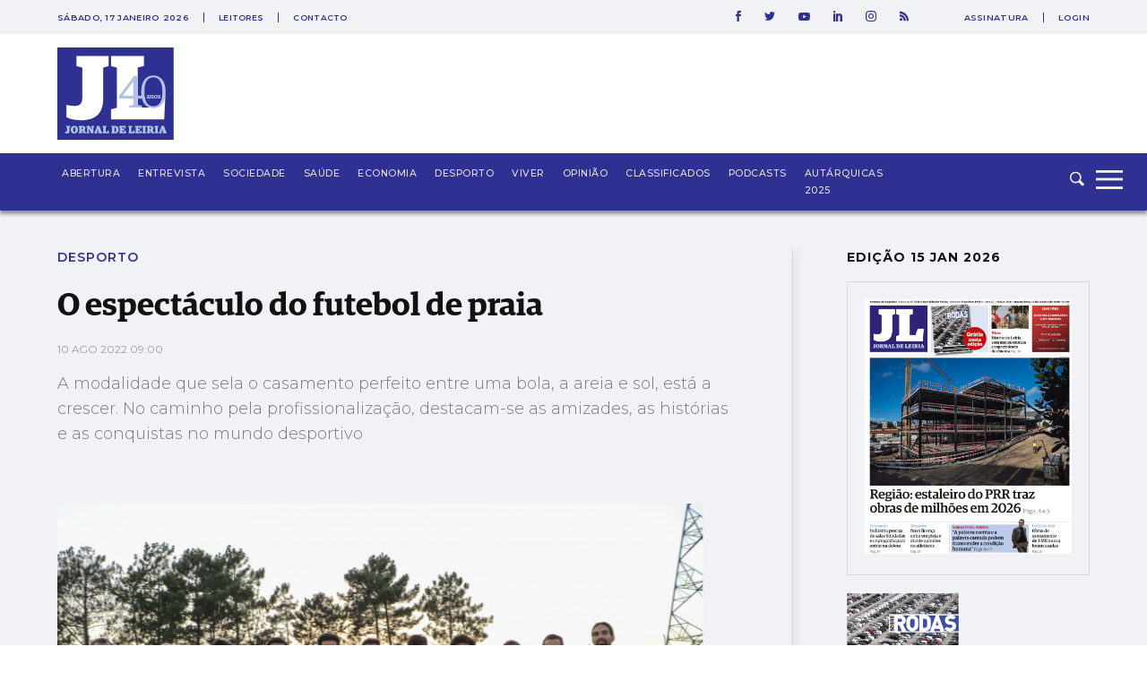

--- FILE ---
content_type: text/html; charset=utf-8
request_url: https://www.google.com/recaptcha/api2/aframe
body_size: 267
content:
<!DOCTYPE HTML><html><head><meta http-equiv="content-type" content="text/html; charset=UTF-8"></head><body><script nonce="It72XsVl2FV6bNLLPqacNw">/** Anti-fraud and anti-abuse applications only. See google.com/recaptcha */ try{var clients={'sodar':'https://pagead2.googlesyndication.com/pagead/sodar?'};window.addEventListener("message",function(a){try{if(a.source===window.parent){var b=JSON.parse(a.data);var c=clients[b['id']];if(c){var d=document.createElement('img');d.src=c+b['params']+'&rc='+(localStorage.getItem("rc::a")?sessionStorage.getItem("rc::b"):"");window.document.body.appendChild(d);sessionStorage.setItem("rc::e",parseInt(sessionStorage.getItem("rc::e")||0)+1);localStorage.setItem("rc::h",'1768618415548');}}}catch(b){}});window.parent.postMessage("_grecaptcha_ready", "*");}catch(b){}</script></body></html>